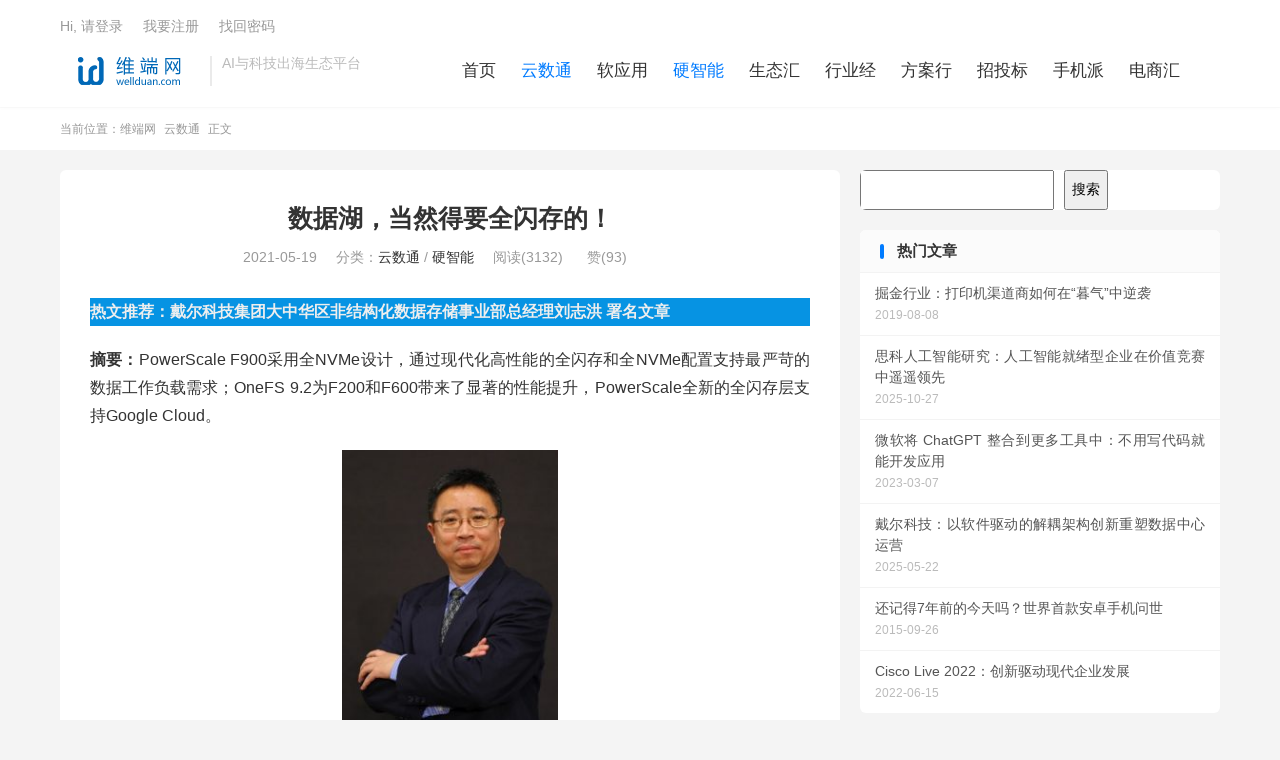

--- FILE ---
content_type: text/html; charset=UTF-8
request_url: https://www.wellduan.com/2021/05/19/dell20210519/
body_size: 19052
content:
<!DOCTYPE HTML>
<html lang="zh-CN" >
<head>
<meta charset="UTF-8">
<meta http-equiv="X-UA-Compatible" content="IE=edge">
<meta name="viewport" content="width=device-width, initial-scale=1.0">
<meta name="apple-mobile-web-app-title" content="维端网">
<meta http-equiv="Cache-Control" content="no-siteapp">
<title>数据湖，当然得要全闪存的！-维端网</title>
<meta name='robots' content='max-image-preview:large' />
<link rel="alternate" title="oEmbed (JSON)" type="application/json+oembed" href="https://www.wellduan.com/wp-json/oembed/1.0/embed?url=https%3A%2F%2Fwww.wellduan.com%2F2021%2F05%2F19%2Fdell20210519%2F" />
<link rel="alternate" title="oEmbed (XML)" type="text/xml+oembed" href="https://www.wellduan.com/wp-json/oembed/1.0/embed?url=https%3A%2F%2Fwww.wellduan.com%2F2021%2F05%2F19%2Fdell20210519%2F&#038;format=xml" />
<style id='wp-img-auto-sizes-contain-inline-css' type='text/css'>
img:is([sizes=auto i],[sizes^="auto," i]){contain-intrinsic-size:3000px 1500px}
/*# sourceURL=wp-img-auto-sizes-contain-inline-css */
</style>
<style id='wp-block-library-inline-css' type='text/css'>
:root{
  --wp-block-synced-color:#7a00df;
  --wp-block-synced-color--rgb:122, 0, 223;
  --wp-bound-block-color:var(--wp-block-synced-color);
  --wp-editor-canvas-background:#ddd;
  --wp-admin-theme-color:#007cba;
  --wp-admin-theme-color--rgb:0, 124, 186;
  --wp-admin-theme-color-darker-10:#006ba1;
  --wp-admin-theme-color-darker-10--rgb:0, 107, 160.5;
  --wp-admin-theme-color-darker-20:#005a87;
  --wp-admin-theme-color-darker-20--rgb:0, 90, 135;
  --wp-admin-border-width-focus:2px;
}
@media (min-resolution:192dpi){
  :root{
    --wp-admin-border-width-focus:1.5px;
  }
}
.wp-element-button{
  cursor:pointer;
}

:root .has-very-light-gray-background-color{
  background-color:#eee;
}
:root .has-very-dark-gray-background-color{
  background-color:#313131;
}
:root .has-very-light-gray-color{
  color:#eee;
}
:root .has-very-dark-gray-color{
  color:#313131;
}
:root .has-vivid-green-cyan-to-vivid-cyan-blue-gradient-background{
  background:linear-gradient(135deg, #00d084, #0693e3);
}
:root .has-purple-crush-gradient-background{
  background:linear-gradient(135deg, #34e2e4, #4721fb 50%, #ab1dfe);
}
:root .has-hazy-dawn-gradient-background{
  background:linear-gradient(135deg, #faaca8, #dad0ec);
}
:root .has-subdued-olive-gradient-background{
  background:linear-gradient(135deg, #fafae1, #67a671);
}
:root .has-atomic-cream-gradient-background{
  background:linear-gradient(135deg, #fdd79a, #004a59);
}
:root .has-nightshade-gradient-background{
  background:linear-gradient(135deg, #330968, #31cdcf);
}
:root .has-midnight-gradient-background{
  background:linear-gradient(135deg, #020381, #2874fc);
}
:root{
  --wp--preset--font-size--normal:16px;
  --wp--preset--font-size--huge:42px;
}

.has-regular-font-size{
  font-size:1em;
}

.has-larger-font-size{
  font-size:2.625em;
}

.has-normal-font-size{
  font-size:var(--wp--preset--font-size--normal);
}

.has-huge-font-size{
  font-size:var(--wp--preset--font-size--huge);
}

.has-text-align-center{
  text-align:center;
}

.has-text-align-left{
  text-align:left;
}

.has-text-align-right{
  text-align:right;
}

.has-fit-text{
  white-space:nowrap !important;
}

#end-resizable-editor-section{
  display:none;
}

.aligncenter{
  clear:both;
}

.items-justified-left{
  justify-content:flex-start;
}

.items-justified-center{
  justify-content:center;
}

.items-justified-right{
  justify-content:flex-end;
}

.items-justified-space-between{
  justify-content:space-between;
}

.screen-reader-text{
  border:0;
  clip-path:inset(50%);
  height:1px;
  margin:-1px;
  overflow:hidden;
  padding:0;
  position:absolute;
  width:1px;
  word-wrap:normal !important;
}

.screen-reader-text:focus{
  background-color:#ddd;
  clip-path:none;
  color:#444;
  display:block;
  font-size:1em;
  height:auto;
  left:5px;
  line-height:normal;
  padding:15px 23px 14px;
  text-decoration:none;
  top:5px;
  width:auto;
  z-index:100000;
}
html :where(.has-border-color){
  border-style:solid;
}

html :where([style*=border-top-color]){
  border-top-style:solid;
}

html :where([style*=border-right-color]){
  border-right-style:solid;
}

html :where([style*=border-bottom-color]){
  border-bottom-style:solid;
}

html :where([style*=border-left-color]){
  border-left-style:solid;
}

html :where([style*=border-width]){
  border-style:solid;
}

html :where([style*=border-top-width]){
  border-top-style:solid;
}

html :where([style*=border-right-width]){
  border-right-style:solid;
}

html :where([style*=border-bottom-width]){
  border-bottom-style:solid;
}

html :where([style*=border-left-width]){
  border-left-style:solid;
}
html :where(img[class*=wp-image-]){
  height:auto;
  max-width:100%;
}
:where(figure){
  margin:0 0 1em;
}

html :where(.is-position-sticky){
  --wp-admin--admin-bar--position-offset:var(--wp-admin--admin-bar--height, 0px);
}

@media screen and (max-width:600px){
  html :where(.is-position-sticky){
    --wp-admin--admin-bar--position-offset:0px;
  }
}

/*# sourceURL=wp-block-library-inline-css */
</style><style id='wp-block-image-inline-css' type='text/css'>
.wp-block-image>a,.wp-block-image>figure>a{
  display:inline-block;
}
.wp-block-image img{
  box-sizing:border-box;
  height:auto;
  max-width:100%;
  vertical-align:bottom;
}
@media not (prefers-reduced-motion){
  .wp-block-image img.hide{
    visibility:hidden;
  }
  .wp-block-image img.show{
    animation:show-content-image .4s;
  }
}
.wp-block-image[style*=border-radius] img,.wp-block-image[style*=border-radius]>a{
  border-radius:inherit;
}
.wp-block-image.has-custom-border img{
  box-sizing:border-box;
}
.wp-block-image.aligncenter{
  text-align:center;
}
.wp-block-image.alignfull>a,.wp-block-image.alignwide>a{
  width:100%;
}
.wp-block-image.alignfull img,.wp-block-image.alignwide img{
  height:auto;
  width:100%;
}
.wp-block-image .aligncenter,.wp-block-image .alignleft,.wp-block-image .alignright,.wp-block-image.aligncenter,.wp-block-image.alignleft,.wp-block-image.alignright{
  display:table;
}
.wp-block-image .aligncenter>figcaption,.wp-block-image .alignleft>figcaption,.wp-block-image .alignright>figcaption,.wp-block-image.aligncenter>figcaption,.wp-block-image.alignleft>figcaption,.wp-block-image.alignright>figcaption{
  caption-side:bottom;
  display:table-caption;
}
.wp-block-image .alignleft{
  float:left;
  margin:.5em 1em .5em 0;
}
.wp-block-image .alignright{
  float:right;
  margin:.5em 0 .5em 1em;
}
.wp-block-image .aligncenter{
  margin-left:auto;
  margin-right:auto;
}
.wp-block-image :where(figcaption){
  margin-bottom:1em;
  margin-top:.5em;
}
.wp-block-image.is-style-circle-mask img{
  border-radius:9999px;
}
@supports ((-webkit-mask-image:none) or (mask-image:none)) or (-webkit-mask-image:none){
  .wp-block-image.is-style-circle-mask img{
    border-radius:0;
    -webkit-mask-image:url('data:image/svg+xml;utf8,<svg viewBox="0 0 100 100" xmlns="http://www.w3.org/2000/svg"><circle cx="50" cy="50" r="50"/></svg>');
            mask-image:url('data:image/svg+xml;utf8,<svg viewBox="0 0 100 100" xmlns="http://www.w3.org/2000/svg"><circle cx="50" cy="50" r="50"/></svg>');
    mask-mode:alpha;
    -webkit-mask-position:center;
            mask-position:center;
    -webkit-mask-repeat:no-repeat;
            mask-repeat:no-repeat;
    -webkit-mask-size:contain;
            mask-size:contain;
  }
}

:root :where(.wp-block-image.is-style-rounded img,.wp-block-image .is-style-rounded img){
  border-radius:9999px;
}

.wp-block-image figure{
  margin:0;
}

.wp-lightbox-container{
  display:flex;
  flex-direction:column;
  position:relative;
}
.wp-lightbox-container img{
  cursor:zoom-in;
}
.wp-lightbox-container img:hover+button{
  opacity:1;
}
.wp-lightbox-container button{
  align-items:center;
  backdrop-filter:blur(16px) saturate(180%);
  background-color:#5a5a5a40;
  border:none;
  border-radius:4px;
  cursor:zoom-in;
  display:flex;
  height:20px;
  justify-content:center;
  opacity:0;
  padding:0;
  position:absolute;
  right:16px;
  text-align:center;
  top:16px;
  width:20px;
  z-index:100;
}
@media not (prefers-reduced-motion){
  .wp-lightbox-container button{
    transition:opacity .2s ease;
  }
}
.wp-lightbox-container button:focus-visible{
  outline:3px auto #5a5a5a40;
  outline:3px auto -webkit-focus-ring-color;
  outline-offset:3px;
}
.wp-lightbox-container button:hover{
  cursor:pointer;
  opacity:1;
}
.wp-lightbox-container button:focus{
  opacity:1;
}
.wp-lightbox-container button:focus,.wp-lightbox-container button:hover,.wp-lightbox-container button:not(:hover):not(:active):not(.has-background){
  background-color:#5a5a5a40;
  border:none;
}

.wp-lightbox-overlay{
  box-sizing:border-box;
  cursor:zoom-out;
  height:100vh;
  left:0;
  overflow:hidden;
  position:fixed;
  top:0;
  visibility:hidden;
  width:100%;
  z-index:100000;
}
.wp-lightbox-overlay .close-button{
  align-items:center;
  cursor:pointer;
  display:flex;
  justify-content:center;
  min-height:40px;
  min-width:40px;
  padding:0;
  position:absolute;
  right:calc(env(safe-area-inset-right) + 16px);
  top:calc(env(safe-area-inset-top) + 16px);
  z-index:5000000;
}
.wp-lightbox-overlay .close-button:focus,.wp-lightbox-overlay .close-button:hover,.wp-lightbox-overlay .close-button:not(:hover):not(:active):not(.has-background){
  background:none;
  border:none;
}
.wp-lightbox-overlay .lightbox-image-container{
  height:var(--wp--lightbox-container-height);
  left:50%;
  overflow:hidden;
  position:absolute;
  top:50%;
  transform:translate(-50%, -50%);
  transform-origin:top left;
  width:var(--wp--lightbox-container-width);
  z-index:9999999999;
}
.wp-lightbox-overlay .wp-block-image{
  align-items:center;
  box-sizing:border-box;
  display:flex;
  height:100%;
  justify-content:center;
  margin:0;
  position:relative;
  transform-origin:0 0;
  width:100%;
  z-index:3000000;
}
.wp-lightbox-overlay .wp-block-image img{
  height:var(--wp--lightbox-image-height);
  min-height:var(--wp--lightbox-image-height);
  min-width:var(--wp--lightbox-image-width);
  width:var(--wp--lightbox-image-width);
}
.wp-lightbox-overlay .wp-block-image figcaption{
  display:none;
}
.wp-lightbox-overlay button{
  background:none;
  border:none;
}
.wp-lightbox-overlay .scrim{
  background-color:#fff;
  height:100%;
  opacity:.9;
  position:absolute;
  width:100%;
  z-index:2000000;
}
.wp-lightbox-overlay.active{
  visibility:visible;
}
@media not (prefers-reduced-motion){
  .wp-lightbox-overlay.active{
    animation:turn-on-visibility .25s both;
  }
  .wp-lightbox-overlay.active img{
    animation:turn-on-visibility .35s both;
  }
  .wp-lightbox-overlay.show-closing-animation:not(.active){
    animation:turn-off-visibility .35s both;
  }
  .wp-lightbox-overlay.show-closing-animation:not(.active) img{
    animation:turn-off-visibility .25s both;
  }
  .wp-lightbox-overlay.zoom.active{
    animation:none;
    opacity:1;
    visibility:visible;
  }
  .wp-lightbox-overlay.zoom.active .lightbox-image-container{
    animation:lightbox-zoom-in .4s;
  }
  .wp-lightbox-overlay.zoom.active .lightbox-image-container img{
    animation:none;
  }
  .wp-lightbox-overlay.zoom.active .scrim{
    animation:turn-on-visibility .4s forwards;
  }
  .wp-lightbox-overlay.zoom.show-closing-animation:not(.active){
    animation:none;
  }
  .wp-lightbox-overlay.zoom.show-closing-animation:not(.active) .lightbox-image-container{
    animation:lightbox-zoom-out .4s;
  }
  .wp-lightbox-overlay.zoom.show-closing-animation:not(.active) .lightbox-image-container img{
    animation:none;
  }
  .wp-lightbox-overlay.zoom.show-closing-animation:not(.active) .scrim{
    animation:turn-off-visibility .4s forwards;
  }
}

@keyframes show-content-image{
  0%{
    visibility:hidden;
  }
  99%{
    visibility:hidden;
  }
  to{
    visibility:visible;
  }
}
@keyframes turn-on-visibility{
  0%{
    opacity:0;
  }
  to{
    opacity:1;
  }
}
@keyframes turn-off-visibility{
  0%{
    opacity:1;
    visibility:visible;
  }
  99%{
    opacity:0;
    visibility:visible;
  }
  to{
    opacity:0;
    visibility:hidden;
  }
}
@keyframes lightbox-zoom-in{
  0%{
    transform:translate(calc((-100vw + var(--wp--lightbox-scrollbar-width))/2 + var(--wp--lightbox-initial-left-position)), calc(-50vh + var(--wp--lightbox-initial-top-position))) scale(var(--wp--lightbox-scale));
  }
  to{
    transform:translate(-50%, -50%) scale(1);
  }
}
@keyframes lightbox-zoom-out{
  0%{
    transform:translate(-50%, -50%) scale(1);
    visibility:visible;
  }
  99%{
    visibility:visible;
  }
  to{
    transform:translate(calc((-100vw + var(--wp--lightbox-scrollbar-width))/2 + var(--wp--lightbox-initial-left-position)), calc(-50vh + var(--wp--lightbox-initial-top-position))) scale(var(--wp--lightbox-scale));
    visibility:hidden;
  }
}
/*# sourceURL=https://www.wellduan.com/wp-includes/blocks/image/style.css */
</style>
<style id='wp-block-search-inline-css' type='text/css'>
.wp-block-search__button{
  margin-left:10px;
  word-break:normal;
}
.wp-block-search__button.has-icon{
  line-height:0;
}
.wp-block-search__button svg{
  height:1.25em;
  min-height:24px;
  min-width:24px;
  width:1.25em;
  fill:currentColor;
  vertical-align:text-bottom;
}

:where(.wp-block-search__button){
  border:1px solid #ccc;
  padding:6px 10px;
}

.wp-block-search__inside-wrapper{
  display:flex;
  flex:auto;
  flex-wrap:nowrap;
  max-width:100%;
}

.wp-block-search__label{
  width:100%;
}

.wp-block-search.wp-block-search__button-only .wp-block-search__button{
  box-sizing:border-box;
  display:flex;
  flex-shrink:0;
  justify-content:center;
  margin-left:0;
  max-width:100%;
}
.wp-block-search.wp-block-search__button-only .wp-block-search__inside-wrapper{
  min-width:0 !important;
  transition-property:width;
}
.wp-block-search.wp-block-search__button-only .wp-block-search__input{
  flex-basis:100%;
  transition-duration:.3s;
}
.wp-block-search.wp-block-search__button-only.wp-block-search__searchfield-hidden,.wp-block-search.wp-block-search__button-only.wp-block-search__searchfield-hidden .wp-block-search__inside-wrapper{
  overflow:hidden;
}
.wp-block-search.wp-block-search__button-only.wp-block-search__searchfield-hidden .wp-block-search__input{
  border-left-width:0 !important;
  border-right-width:0 !important;
  flex-basis:0;
  flex-grow:0;
  margin:0;
  min-width:0 !important;
  padding-left:0 !important;
  padding-right:0 !important;
  width:0 !important;
}

:where(.wp-block-search__input){
  appearance:none;
  border:1px solid #949494;
  flex-grow:1;
  font-family:inherit;
  font-size:inherit;
  font-style:inherit;
  font-weight:inherit;
  letter-spacing:inherit;
  line-height:inherit;
  margin-left:0;
  margin-right:0;
  min-width:3rem;
  padding:8px;
  text-decoration:unset !important;
  text-transform:inherit;
}

:where(.wp-block-search__button-inside .wp-block-search__inside-wrapper){
  background-color:#fff;
  border:1px solid #949494;
  box-sizing:border-box;
  padding:4px;
}
:where(.wp-block-search__button-inside .wp-block-search__inside-wrapper) .wp-block-search__input{
  border:none;
  border-radius:0;
  padding:0 4px;
}
:where(.wp-block-search__button-inside .wp-block-search__inside-wrapper) .wp-block-search__input:focus{
  outline:none;
}
:where(.wp-block-search__button-inside .wp-block-search__inside-wrapper) :where(.wp-block-search__button){
  padding:4px 8px;
}

.wp-block-search.aligncenter .wp-block-search__inside-wrapper{
  margin:auto;
}

.wp-block[data-align=right] .wp-block-search.wp-block-search__button-only .wp-block-search__inside-wrapper{
  float:right;
}
/*# sourceURL=https://www.wellduan.com/wp-includes/blocks/search/style.css */
</style>
<style id='wp-block-paragraph-inline-css' type='text/css'>
.is-small-text{
  font-size:.875em;
}

.is-regular-text{
  font-size:1em;
}

.is-large-text{
  font-size:2.25em;
}

.is-larger-text{
  font-size:3em;
}

.has-drop-cap:not(:focus):first-letter{
  float:left;
  font-size:8.4em;
  font-style:normal;
  font-weight:100;
  line-height:.68;
  margin:.05em .1em 0 0;
  text-transform:uppercase;
}

body.rtl .has-drop-cap:not(:focus):first-letter{
  float:none;
  margin-left:.1em;
}

p.has-drop-cap.has-background{
  overflow:hidden;
}

:root :where(p.has-background){
  padding:1.25em 2.375em;
}

:where(p.has-text-color:not(.has-link-color)) a{
  color:inherit;
}

p.has-text-align-left[style*="writing-mode:vertical-lr"],p.has-text-align-right[style*="writing-mode:vertical-rl"]{
  rotate:180deg;
}
/*# sourceURL=https://www.wellduan.com/wp-includes/blocks/paragraph/style.css */
</style>
<style id='global-styles-inline-css' type='text/css'>
:root{--wp--preset--aspect-ratio--square: 1;--wp--preset--aspect-ratio--4-3: 4/3;--wp--preset--aspect-ratio--3-4: 3/4;--wp--preset--aspect-ratio--3-2: 3/2;--wp--preset--aspect-ratio--2-3: 2/3;--wp--preset--aspect-ratio--16-9: 16/9;--wp--preset--aspect-ratio--9-16: 9/16;--wp--preset--color--black: #000000;--wp--preset--color--cyan-bluish-gray: #abb8c3;--wp--preset--color--white: #ffffff;--wp--preset--color--pale-pink: #f78da7;--wp--preset--color--vivid-red: #cf2e2e;--wp--preset--color--luminous-vivid-orange: #ff6900;--wp--preset--color--luminous-vivid-amber: #fcb900;--wp--preset--color--light-green-cyan: #7bdcb5;--wp--preset--color--vivid-green-cyan: #00d084;--wp--preset--color--pale-cyan-blue: #8ed1fc;--wp--preset--color--vivid-cyan-blue: #0693e3;--wp--preset--color--vivid-purple: #9b51e0;--wp--preset--gradient--vivid-cyan-blue-to-vivid-purple: linear-gradient(135deg,rgb(6,147,227) 0%,rgb(155,81,224) 100%);--wp--preset--gradient--light-green-cyan-to-vivid-green-cyan: linear-gradient(135deg,rgb(122,220,180) 0%,rgb(0,208,130) 100%);--wp--preset--gradient--luminous-vivid-amber-to-luminous-vivid-orange: linear-gradient(135deg,rgb(252,185,0) 0%,rgb(255,105,0) 100%);--wp--preset--gradient--luminous-vivid-orange-to-vivid-red: linear-gradient(135deg,rgb(255,105,0) 0%,rgb(207,46,46) 100%);--wp--preset--gradient--very-light-gray-to-cyan-bluish-gray: linear-gradient(135deg,rgb(238,238,238) 0%,rgb(169,184,195) 100%);--wp--preset--gradient--cool-to-warm-spectrum: linear-gradient(135deg,rgb(74,234,220) 0%,rgb(151,120,209) 20%,rgb(207,42,186) 40%,rgb(238,44,130) 60%,rgb(251,105,98) 80%,rgb(254,248,76) 100%);--wp--preset--gradient--blush-light-purple: linear-gradient(135deg,rgb(255,206,236) 0%,rgb(152,150,240) 100%);--wp--preset--gradient--blush-bordeaux: linear-gradient(135deg,rgb(254,205,165) 0%,rgb(254,45,45) 50%,rgb(107,0,62) 100%);--wp--preset--gradient--luminous-dusk: linear-gradient(135deg,rgb(255,203,112) 0%,rgb(199,81,192) 50%,rgb(65,88,208) 100%);--wp--preset--gradient--pale-ocean: linear-gradient(135deg,rgb(255,245,203) 0%,rgb(182,227,212) 50%,rgb(51,167,181) 100%);--wp--preset--gradient--electric-grass: linear-gradient(135deg,rgb(202,248,128) 0%,rgb(113,206,126) 100%);--wp--preset--gradient--midnight: linear-gradient(135deg,rgb(2,3,129) 0%,rgb(40,116,252) 100%);--wp--preset--font-size--small: 13px;--wp--preset--font-size--medium: 20px;--wp--preset--font-size--large: 36px;--wp--preset--font-size--x-large: 42px;--wp--preset--spacing--20: 0.44rem;--wp--preset--spacing--30: 0.67rem;--wp--preset--spacing--40: 1rem;--wp--preset--spacing--50: 1.5rem;--wp--preset--spacing--60: 2.25rem;--wp--preset--spacing--70: 3.38rem;--wp--preset--spacing--80: 5.06rem;--wp--preset--shadow--natural: 6px 6px 9px rgba(0, 0, 0, 0.2);--wp--preset--shadow--deep: 12px 12px 50px rgba(0, 0, 0, 0.4);--wp--preset--shadow--sharp: 6px 6px 0px rgba(0, 0, 0, 0.2);--wp--preset--shadow--outlined: 6px 6px 0px -3px rgb(255, 255, 255), 6px 6px rgb(0, 0, 0);--wp--preset--shadow--crisp: 6px 6px 0px rgb(0, 0, 0);}:where(.is-layout-flex){gap: 0.5em;}:where(.is-layout-grid){gap: 0.5em;}body .is-layout-flex{display: flex;}.is-layout-flex{flex-wrap: wrap;align-items: center;}.is-layout-flex > :is(*, div){margin: 0;}body .is-layout-grid{display: grid;}.is-layout-grid > :is(*, div){margin: 0;}:where(.wp-block-columns.is-layout-flex){gap: 2em;}:where(.wp-block-columns.is-layout-grid){gap: 2em;}:where(.wp-block-post-template.is-layout-flex){gap: 1.25em;}:where(.wp-block-post-template.is-layout-grid){gap: 1.25em;}.has-black-color{color: var(--wp--preset--color--black) !important;}.has-cyan-bluish-gray-color{color: var(--wp--preset--color--cyan-bluish-gray) !important;}.has-white-color{color: var(--wp--preset--color--white) !important;}.has-pale-pink-color{color: var(--wp--preset--color--pale-pink) !important;}.has-vivid-red-color{color: var(--wp--preset--color--vivid-red) !important;}.has-luminous-vivid-orange-color{color: var(--wp--preset--color--luminous-vivid-orange) !important;}.has-luminous-vivid-amber-color{color: var(--wp--preset--color--luminous-vivid-amber) !important;}.has-light-green-cyan-color{color: var(--wp--preset--color--light-green-cyan) !important;}.has-vivid-green-cyan-color{color: var(--wp--preset--color--vivid-green-cyan) !important;}.has-pale-cyan-blue-color{color: var(--wp--preset--color--pale-cyan-blue) !important;}.has-vivid-cyan-blue-color{color: var(--wp--preset--color--vivid-cyan-blue) !important;}.has-vivid-purple-color{color: var(--wp--preset--color--vivid-purple) !important;}.has-black-background-color{background-color: var(--wp--preset--color--black) !important;}.has-cyan-bluish-gray-background-color{background-color: var(--wp--preset--color--cyan-bluish-gray) !important;}.has-white-background-color{background-color: var(--wp--preset--color--white) !important;}.has-pale-pink-background-color{background-color: var(--wp--preset--color--pale-pink) !important;}.has-vivid-red-background-color{background-color: var(--wp--preset--color--vivid-red) !important;}.has-luminous-vivid-orange-background-color{background-color: var(--wp--preset--color--luminous-vivid-orange) !important;}.has-luminous-vivid-amber-background-color{background-color: var(--wp--preset--color--luminous-vivid-amber) !important;}.has-light-green-cyan-background-color{background-color: var(--wp--preset--color--light-green-cyan) !important;}.has-vivid-green-cyan-background-color{background-color: var(--wp--preset--color--vivid-green-cyan) !important;}.has-pale-cyan-blue-background-color{background-color: var(--wp--preset--color--pale-cyan-blue) !important;}.has-vivid-cyan-blue-background-color{background-color: var(--wp--preset--color--vivid-cyan-blue) !important;}.has-vivid-purple-background-color{background-color: var(--wp--preset--color--vivid-purple) !important;}.has-black-border-color{border-color: var(--wp--preset--color--black) !important;}.has-cyan-bluish-gray-border-color{border-color: var(--wp--preset--color--cyan-bluish-gray) !important;}.has-white-border-color{border-color: var(--wp--preset--color--white) !important;}.has-pale-pink-border-color{border-color: var(--wp--preset--color--pale-pink) !important;}.has-vivid-red-border-color{border-color: var(--wp--preset--color--vivid-red) !important;}.has-luminous-vivid-orange-border-color{border-color: var(--wp--preset--color--luminous-vivid-orange) !important;}.has-luminous-vivid-amber-border-color{border-color: var(--wp--preset--color--luminous-vivid-amber) !important;}.has-light-green-cyan-border-color{border-color: var(--wp--preset--color--light-green-cyan) !important;}.has-vivid-green-cyan-border-color{border-color: var(--wp--preset--color--vivid-green-cyan) !important;}.has-pale-cyan-blue-border-color{border-color: var(--wp--preset--color--pale-cyan-blue) !important;}.has-vivid-cyan-blue-border-color{border-color: var(--wp--preset--color--vivid-cyan-blue) !important;}.has-vivid-purple-border-color{border-color: var(--wp--preset--color--vivid-purple) !important;}.has-vivid-cyan-blue-to-vivid-purple-gradient-background{background: var(--wp--preset--gradient--vivid-cyan-blue-to-vivid-purple) !important;}.has-light-green-cyan-to-vivid-green-cyan-gradient-background{background: var(--wp--preset--gradient--light-green-cyan-to-vivid-green-cyan) !important;}.has-luminous-vivid-amber-to-luminous-vivid-orange-gradient-background{background: var(--wp--preset--gradient--luminous-vivid-amber-to-luminous-vivid-orange) !important;}.has-luminous-vivid-orange-to-vivid-red-gradient-background{background: var(--wp--preset--gradient--luminous-vivid-orange-to-vivid-red) !important;}.has-very-light-gray-to-cyan-bluish-gray-gradient-background{background: var(--wp--preset--gradient--very-light-gray-to-cyan-bluish-gray) !important;}.has-cool-to-warm-spectrum-gradient-background{background: var(--wp--preset--gradient--cool-to-warm-spectrum) !important;}.has-blush-light-purple-gradient-background{background: var(--wp--preset--gradient--blush-light-purple) !important;}.has-blush-bordeaux-gradient-background{background: var(--wp--preset--gradient--blush-bordeaux) !important;}.has-luminous-dusk-gradient-background{background: var(--wp--preset--gradient--luminous-dusk) !important;}.has-pale-ocean-gradient-background{background: var(--wp--preset--gradient--pale-ocean) !important;}.has-electric-grass-gradient-background{background: var(--wp--preset--gradient--electric-grass) !important;}.has-midnight-gradient-background{background: var(--wp--preset--gradient--midnight) !important;}.has-small-font-size{font-size: var(--wp--preset--font-size--small) !important;}.has-medium-font-size{font-size: var(--wp--preset--font-size--medium) !important;}.has-large-font-size{font-size: var(--wp--preset--font-size--large) !important;}.has-x-large-font-size{font-size: var(--wp--preset--font-size--x-large) !important;}
/*# sourceURL=global-styles-inline-css */
</style>
<style id='core-block-supports-inline-css' type='text/css'>
/**
 * Core styles: block-supports
 */

/*# sourceURL=core-block-supports-inline-css */
</style>

<style id='classic-theme-styles-inline-css' type='text/css'>
/**
 * These rules are needed for backwards compatibility.
 * They should match the button element rules in the base theme.json file.
 */
.wp-block-button__link {
	color: #ffffff;
	background-color: #32373c;
	border-radius: 9999px; /* 100% causes an oval, but any explicit but really high value retains the pill shape. */

	/* This needs a low specificity so it won't override the rules from the button element if defined in theme.json. */
	box-shadow: none;
	text-decoration: none;

	/* The extra 2px are added to size solids the same as the outline versions.*/
	padding: calc(0.667em + 2px) calc(1.333em + 2px);

	font-size: 1.125em;
}

.wp-block-file__button {
	background: #32373c;
	color: #ffffff;
	text-decoration: none;
}

/*# sourceURL=/wp-includes/css/classic-themes.css */
</style>
<link rel='stylesheet' id='style-css' href='https://www.wellduan.com/wp-content/themes/dux/style.css?ver=9.4' type='text/css' media='all' />
<link rel="https://api.w.org/" href="https://www.wellduan.com/wp-json/" /><link rel="alternate" title="JSON" type="application/json" href="https://www.wellduan.com/wp-json/wp/v2/posts/10397" /><link rel="canonical" href="https://www.wellduan.com/2021/05/19/dell20210519/" />
<meta name="keywords" content="合作伙伴,戴尔,云数通,硬智能">
<meta name="description" content="热文推荐：戴尔科技集团大中华区非结构化数据存储事业部总经理刘志洪 署名文章    摘要：PowerScale F900采用全NVMe设计，通过现代化高性能的全闪存和全NVMe配置支持最严苛的数据工作负载需求；OneFS 9.2为F200和F600带来了显著的性能提升，PowerScale全新的全闪存层支持Google ">
<meta property="og:type" content="acticle">
<meta property="og:site_name" content="维端网">
<meta property="og:title" content="数据湖，当然得要全闪存的！">
<meta property="og:description" content="热文推荐：戴尔科技集团大中华区非结构化数据存储事业部总经理刘志洪 署名文章 摘要：PowerScale F900采用全NVMe设计，通过现代化高性能的全闪存和全NVMe配置支持最严苛的数据工作负载需求；OneFS 9.2为F200和F600...">
<meta property="og:url" content="https://www.wellduan.com/2021/05/19/dell20210519/">
<meta property="og:image" content="https://www.wellduan.com/wp-content/uploads/2021/05/图片3-2.jpg">
<meta property="twitter:card" content="summary_large_image">
<meta property="twitter:title" content="数据湖，当然得要全闪存的！">
<meta property="twitter:description" content="热文推荐：戴尔科技集团大中华区非结构化数据存储事业部总经理刘志洪 署名文章 摘要：PowerScale F900采用全NVMe设计，通过现代化高性能的全闪存和全NVMe配置支持最严苛的数据工作负载需求；OneFS 9.2为F200和F600...">
<meta property="twitter:url" content="https://www.wellduan.com/2021/05/19/dell20210519/">
<meta property="twitter:image" content="https://www.wellduan.com/wp-content/uploads/2021/05/图片3-2.jpg">
<style>.container{max-width:1200px}#focusslide{height:220px}@media (max-width: 600px) {#focusslide{height:150px}}</style><link rel="icon" href="https://www.wellduan.com/wp-content/uploads/2015/06/cropped-weblogo-32x32.png" sizes="32x32" />
<link rel="icon" href="https://www.wellduan.com/wp-content/uploads/2015/06/cropped-weblogo-192x192.png" sizes="192x192" />
<link rel="apple-touch-icon" href="https://www.wellduan.com/wp-content/uploads/2015/06/cropped-weblogo-180x180.png" />
<meta name="msapplication-TileImage" content="https://www.wellduan.com/wp-content/uploads/2015/06/cropped-weblogo-270x270.png" />
<link rel="shortcut icon" href="https://www.wellduan.com/favicon.ico">
</head>
<body class="wp-singular post-template-default single single-post postid-10397 single-format-standard wp-theme-dux home nav_fixed m-excerpt-cat m-excerpt-time m-excerpt-desc comment-open site-layout-2 text-justify-on m-sidebar m-list-thumb-left m-catplist-on m-user-on dark-on">
<header class="header">
	<div class="container">
		<div class="logo"><a href="https://www.wellduan.com" title="维端网-IT生态圈资讯第一门户"><img src="http://www.wellduan.com/wp-content/uploads/2015/09/weblogov022.png" alt="维端网-IT生态圈资讯第一门户"><img class="-dark" src="https://www.wellduan.com/wp-content/uploads/2015/09/weblogov022.png" alt="维端网-IT生态圈资讯第一门户">维端网</a></div>		<div class="brand">AI与科技出海生态平台<br></div>					<div class="sitedark" etap="darking"><i class="tbfa"></i><i class="tbfa"></i></div>
											<div class="navto-search search-show"><i class="tbfa"></i></div>
							<ul class="site-nav site-navbar">
			<li><a href="http://www.wellduan.com">首页</a></li>
<li class="current-post-ancestor current-menu-parent"><a href="https://www.wellduan.com/category/yst/">云数通</a></li>
<li><a href="https://www.wellduan.com/category/software/">软应用</a></li>
<li class="current-post-ancestor current-menu-parent"><a href="https://www.wellduan.com/category/hardintellect/">硬智能</a></li>
<li><a href="https://www.wellduan.com/category/sth/">生态汇</a></li>
<li><a href="https://www.wellduan.com/category/hyj/">行业经</a></li>
<li><a href="https://www.wellduan.com/category/coe/">方案行</a></li>
<li><a href="https://www.wellduan.com/category/bid/">招投标</a></li>
<li><a href="https://www.wellduan.com/category/phoneclub/">手机派</a></li>
<li><a href="https://www.wellduan.com/category/o2o/">电商汇</a></li>
		</ul>
					<div class="topbar">
				<ul class="site-nav topmenu">
														</ul>
															<a rel="nofollow" href="javascript:;" class="signin-loader">Hi, 请登录</a>
						&nbsp; &nbsp; <a rel="nofollow" href="javascript:;" class="signup-loader">我要注册</a>
						&nbsp; &nbsp; <a rel="nofollow" href="https://www.wellduan.com/member/">找回密码</a>
												</div>
																<a rel="nofollow" href="javascript:;" class="signin-loader m-icon-user"><i class="tbfa"></i></a>
										</div>
</header>
	<div class="m-icon-nav">
		<i class="tbfa"></i>
		<i class="tbfa"></i>
	</div>
<div class="site-search">
	<div class="container">
		<form method="get" class="site-search-form" action="https://www.wellduan.com/">
    <input class="search-input" name="s" type="text" placeholder="输入关键字" value="" required="required">
    <button class="search-btn" type="submit"><i class="tbfa"></i></button>
</form>	</div>
</div>
	<div class="breadcrumbs">
		<div class="container">当前位置：<a href="https://www.wellduan.com">维端网</a> <small><i class="tbfa"></i></small> <a href="https://www.wellduan.com/category/yst/">云数通</a> <small><i class="tbfa"></i></small> 正文</div>
	</div>
<section class="container">
	<div class="content-wrap">
	<div class="content">
						<header class="article-header">
			<h1 class="article-title"><a href="https://www.wellduan.com/2021/05/19/dell20210519/">数据湖，当然得要全闪存的！</a></h1>
			<div class="article-meta">
				<span class="item">2021-05-19</span>												<span class="item">分类：<a href="https://www.wellduan.com/category/yst/" rel="category tag">云数通</a> / <a href="https://www.wellduan.com/category/hardintellect/" rel="category tag">硬智能</a></span>
				<span class="item post-views">阅读(3132)</span>																			<a href="javascript:;" etap="like" class="item item-like" data-pid="10397"><i class="tbfa"></i>赞(<span>93</span>)</a>																	<span class="item"></span>
			</div>
		</header>
				<article class="article-content">
									
<p class="has-text-color has-background has-very-light-gray-color has-vivid-cyan-blue-background-color"><strong>热文推荐：戴尔科技集团大中华区非结构化数据存储事业部总经理刘志洪 署名文章</strong></p>



<p><strong>摘要：</strong>PowerScale F900采用全NVMe设计，通过现代化高性能的全闪存和全NVMe配置支持最严苛的数据工作负载需求；OneFS 9.2为F200和F600带来了显著的性能提升，PowerScale全新的全闪存层支持Google Cloud。</p>



<div class="wp-block-image"><figure class="aligncenter is-resized"><img fetchpriority="high" decoding="async" src="https://www.wellduan.com/wp-content/uploads/2021/05/图片1-5.jpg" alt="" class="wp-image-10398" width="216" height="285" srcset="https://www.wellduan.com/wp-content/uploads/2021/05/图片1-5.jpg 432w, https://www.wellduan.com/wp-content/uploads/2021/05/图片1-5-227x300.jpg 227w" sizes="(max-width: 216px) 100vw, 216px" /><figcaption> <strong>戴尔科技集团大中华区非结构化数据存储事业部总经理刘志洪 </strong></figcaption></figure></div>



<p><strong>为什么是全闪存数据湖，为什么是现在？</strong></p>



<p>当今，需求最严苛的非结构化数据工作负载让许多存储系统“疲于奔命”，难以处理。如大量的图形和视频文件，分析、研究、基因组学和人工智能数据的大型存储库，半导体电子设计自动化，高性能计算(HPC)和许多其他计算场景等。为什么？因为这些工作负载需要大量的CPU和GPU处理能力，并且需要系统具备无缝扩展容量和性能的能力。</p>



<p>数据本地化、性能和经验证的技术是面向AI场景对基础设施的前三大考量因素。公司希望其文件存储系统能够跟得上数字业务不可预测的需求。事实上，来自企业战略集团(Enterprise Strategy Group)最近的<a rel="nofollow" href="https://www.delltechnologies.com/resources/en-us/asset/analyst-reports/products/storage/h18773-ac-esg-showcase-dell-emc-powerscale-f900.pdf">一项研究</a>发现，为了跟上数字业务的需求，用于非结构化数据的大数据/数据湖存储库是受访者投资最多的三个工作负载场景之一。要想充分释放数据的商业潜力，文件存储不仅要足够大，还必须速度快，易管理。</p>



<p>另一项来自ESG的研究表明，这些需求正带来全闪存数据湖的增长。</p>



<figure class="wp-block-image"><img decoding="async" width="618" height="349" src="https://www.wellduan.com/wp-content/uploads/2021/05/图片2.png" alt="" class="wp-image-10399" srcset="https://www.wellduan.com/wp-content/uploads/2021/05/图片2.png 618w, https://www.wellduan.com/wp-content/uploads/2021/05/图片2-300x169.png 300w" sizes="(max-width: 618px) 100vw, 618px" /></figure>



<p>这就是为什么现在戴尔科技集团将推出迄今为止最强大的节点<a href="https://www.delltechnologies.com/en-us/storage/powerscale.htm">Dell
EMC PowerScale F900</a>，进一步巩固在非结构化数据存储领域数十年的领导地位。</p>



<p><strong>PowerScale F900</strong><strong>：全闪存阵线再添“王牌”</strong></p>



<p>F900是戴尔科技集团屡获嘉奖的PowerScale全闪存阵容新成员，配有dual-socket的cascade lake处理器，全NVMe闪存，并兼容NVIDIA GPUDirect，以帮助用户处理最数据密集型的工作负载。通过F900的发布，用户可以通过快速的全NVMe，以及对GPU加速应用程序的支持获得更强大的功能和扩展能力。简言之，F900就是为了现代化高性能数据湖而生。</p>



<div class="wp-block-image"><figure class="aligncenter"><img decoding="async" width="552" height="129" src="https://www.wellduan.com/wp-content/uploads/2021/05/图片3-2.jpg" alt="" class="wp-image-10400" srcset="https://www.wellduan.com/wp-content/uploads/2021/05/图片3-2.jpg 552w, https://www.wellduan.com/wp-content/uploads/2021/05/图片3-2-300x70.jpg 300w" sizes="(max-width: 552px) 100vw, 552px" /><figcaption> <em>Dell EMC PowerScale F900</em> </figcaption></figure></div>



<p>为满足用户在边缘、核心和公有云中的各类非结构化数据存储需求，新的发布还给用户提供了更大的灵活性和更多的可选择配置。基于强大的PowerScale OneFS操作系统，用户可以轻松地添加新的F900节点或用新的PowerScale节点替换旧节点，同时与现有的Isilon集群无缝兼容。</p>



<p>“我们为最新的PowerScale全闪存平台和OneFS升级提供的额外功能和灵活性感到兴奋。尤其是了解到可以在集群在线的情况下简单地更换最新一代的产品，这让我们完全不必担心。”Nature Fresh Farms 信息技术总监Keith Bradley 表示，“通过PowerScale全闪存，我们可以支持我们满足最严苛的数据工作负载——从新的边缘用例到核心数据中心，以及潜在的公有云工作负载。”</p>



<p>此外，PowerScale全闪存产品提供同时支持本地和公有云工作负载的选项，用户可以选择以一体机或即服务的形式享受技术服务。</p>



<p><strong>PowerScale</strong><strong>强大的全闪存层支持Google Cloud</strong></p>



<p><a rel="nofollow" href="https://www.delltechnologies.com/en-us/cloud/cloud-services/storage/powerscale-for-google-cloud.htm">Dell EMC PowerScale for Google Cloud</a>横向扩展文件服务将<a rel="nofollow" href="https://www.delltechnologies.com/resources/en-us/asset/analyst-reports/products/storage/white-paper-esg-technical-review-performance-testing-onefs-google-cloud.pdf">强大的性能引入Google Cloud</a>，现已支持一级敏捷配置。这些新的全闪存部署选项降低了准入门槛，最小容量限制更低，承诺期限更短。如果用户想要试用该服务，可以在线接入，通过简洁方便的方式享受服务。</p>



<p>“我们持续与戴尔科技集团合作，通过Dell EMC PowerScale for Google Cloud为客户交付高价值和更多部署选项。Dell EMC PowerScale for Google Cloud将PowerScale强悍的扩展性和性能与Google Cloud经济、创新的原生服务相结合。”Google Cloud存储总经理Guru Pangal表示，“作为唯一提供与PowerScale集成的云供应商，我们提供了可扩展的、强大的一级配置，满足那些短期使用高性能全闪存的客户需求，以帮助其处理要求最严苛的文件工作负载。我们与戴尔科技集团拥有紧密的合作关系，双方将并肩合作，为共同的客户提供整合的、一流的存储服务和解决方案。”</p>



<p><strong>PowerScale</strong><strong>：简单、灵活、可靠</strong></p>



<p>PowerScale OneFS操作系统是PowerScale节点背后的动力，已经在部署3到252个节点集群的各类客户中一次又一次地得到了验证，这些节点集群共同形成了一个支持混合云的企业数据湖。新发布的PowerScale OneFS 9.2将<a href="https://www.delltechnologies.com/zh-cn/storage/powerscale/powerscale-f200-all-flash.htm">PowerScale
F200</a>(边缘/入门节点)和<a rel="nofollow" href="https://www.delltechnologies.com/zh-cn/storage/powerscale/powerscale-f600-all-flash.htm">F600</a>(全NVMe的紧凑性能节点)系统的顺序读取速度分别提高了25%和70%[1]。此外，通过为具有网络文件系统(NFS)的应用程序和客户端提供远程直接内存访问(RDMA)支持，客户可以从加速的GPU驱动应用程序、显著增强的吞吐量性能和低延迟通信中获益，特别是对于单连接和读取密集型工作负载而言。</p>



<p>“现代人工智能和数据科学应用要求强大的性能和存储能力，从边缘到数据中心再到云，都需要最大的吞吐量、高带宽和低延迟。”NVIDIA企业计算主管Manuvir Das表示，“通过NVIDIA GPUDirect Storage，戴尔PowerScale F900为医疗保健、金融服务、汽车和更多行业的广泛客户提供了强大的存储平台，确保其基础设施针对人工智能应用场景实现了优化。”</p>



<p>通过PowerScale，用户还可从戴尔科技集团领先的生态系统中获益，包括超过250家ISV合作伙伴的集成和认证，涉及AI、高性能计算、分析、备份、数据管理、安全、自动驾驶和基因组学。</p>



<p>“Dell EMC PowerScale是我们最终的文件数据平台。”Pisa大学首席技术官Maurizio Davini表示，“这项技术使我们能够构建数据驱动的产品，并帮助做出良好的决策，为我们的投资带来巨大回报。从PowerScale中获得的价值是无与伦比的。”</p>



<p>注：[1] 基于Dell EMC在Spec &#8216; 14和NFS IOzone基准上为使用OneFS9.2和OneFS9.1的All-flash节点执行的内部性能测试。性能因集群而异，并取决于工作负载。2021年2月。实际结果会有所不同。</p>

        <style>
        /* 方案二：美化版分享卡片（保留原风格） */
        .wechat-share-card {
            background: linear-gradient(135deg, #667eea 0%, #764ba2 100%);
            border-radius: 16px;
            padding: 30px;
            margin: 50px 0;
            color: white;
            text-align: center; /* 修改为居中对齐 */
            box-shadow: 0 12px 40px rgba(0,0,0,0.15);
        }

        .wechat-share-card .share-title {
            font-size: 22px;
            margin-bottom: 25px;
            font-weight: bold;
            display: flex;
            align-items: center;
            gap: 10px;
            justify-content: center; /* 标题内容居中 */
        }

        .wechat-share-card .share-preview {
            background: rgba(255,255,255,0.95);
            color: #333;
            padding: 20px;
            border-radius: 12px;
            margin-bottom: 25px;
            border-left: 8px solid #07c160;
            line-height: 1.8;
            text-align: left; /* 预览内容保持左对齐 */
        }

        .wechat-share-card .share-preview strong {
            color: #07c160;
            font-size: 16px;
        }

        .wechat-share-card .copy-btn-wechat {
            background: #ff6b6b;
            color: white;
            border: none;
            padding: 14px 35px;
            border-radius: 30px;
            cursor: pointer;
            font-size: 18px;
            transition: all 0.35s ease;
            font-weight: bold;
            box-shadow: 0 15px 30px rgba(255,107,107,0.3);
        }

        .wechat-share-card .copy-btn-wechat:hover {
            transform: translateY(-4px);
            box-shadow: 0 20px 40px rgba(255,107,107,0.4);
        }

        .wechat-share-card .success-message {
            opacity: 0;
            margin-top: 25px;
            padding: 18px;
            background: rgba(76,175,80,0.95);
            border-radius: 30px;
            animation: fadeIn 0.5s forwards;
            display: none;
        }

        @keyframes fadeIn {
            from { opacity: 0; transform: translateY(10px); }
            to { opacity: 1; transform: translateY(0); }
        }

        /* 新增：图标栏（与上面背景颜色一致） */
        .share-icons-bar {
            background: linear-gradient(135deg, #667eea 0%, #764ba2 100%);
            padding: 25px;
            margin-top: 30px;
            border-radius: 16px;
            box-shadow: 0 8px 32px rgba(0,0,0,0.05);
            display: flex;
            justify-content: space-around;
            flex-wrap: wrap;
            gap: 20px;
        }

        /* 图标项（上下结构：图标+文字） */
        .share-icon-item {
            display: flex;
            flex-direction: column;
            align-items: center;
            cursor: pointer;
            transition: all 0.35s ease;
            padding: 15px;
            border-radius: 12px;
            flex: 1;
            max-width: 150px;
        }

        .share-icon-item:hover {
            background: rgba(255,255,255,0.2);
            transform: translateY(-3px);
        }

        /* 图标背景（保留方案二的颜色体系） */
        .share-icon-item .icon-bg {
            width: 60px;
            height: 60px;
            border-radius: 50%;
            display: flex;
            align-items: center;
            justify-content: center;
            margin-bottom: 12px;
        }

        /* 微信图标背景（方案二的绿色） */
        .share-icon-item.wechat .icon-bg {
            background: #07c160;
        }

        /* 复制链接图标背景（方案二的灰色） */
        .share-icon-item.copy-link .icon-bg {
            background: #999;
        }

        /* 更多选项图标背景（方案二的蓝色） */
        .share-icon-item.more .icon-bg {
            background: #1890ff;
        }

        /* 图标SVG（白色填充，和方案二一致） */
        .share-icon-item .icon-bg svg {
            width: 30px;
            height: 30px;
            fill: #fff;
        }

        /* 图标图片样式 */
        .share-icon-item .icon-bg img {
            width: 30px;
            height: 30px;
            pointer-events: none; /* 禁用图片的默认行为 */
        }

        /* 图标文字（白色文字以匹配新背景） */
        .share-icon-item .icon-text {
            font-size: 12px;
            color: white;
            margin-top: 8px;
            font-weight: 500;
        }
        
        /* 自定义提示框样式 */
        .custom-alert {
            position: fixed;
            top: 50%;
            left: 50%;
            transform: translate(-50%, -50%);
            background: white;
            padding: 20px;
            border-radius: 10px;
            box-shadow: 0 4px 20px rgba(0,0,0,0.3);
            z-index: 9999;
            display: none;
            flex-direction: column;
            align-items: center;
            min-width: 250px;
        }
        
        .custom-alert .alert-message {
            margin-bottom: 15px;
            color: #333;
            font-weight: 500;
        }
        
        .custom-alert .alert-button {
            background: #07c160;
            color: white;
            border: none;
            padding: 8px 20px;
            border-radius: 5px;
            cursor: pointer;
            font-weight: bold;
        }
        </style>

        <!-- 方案二：保留原美化风格的分享卡片 -->
        <div class="wechat-share-card">
            <div class="share-title">🚀 分享精彩内容到朋友圈</div>
            
            <div class="share-preview">
                <strong>📝 标题:</strong> 数据湖，当然得要全闪存的！<br>
                <strong>🔗 链接:</strong> <span id="shareLinkUrl">https://www.wellduan.com/2021/05/19/dell20210519/</span>
            </div>
            
            <button onclick="copyWechatContent()" class="copy-btn-wechat" id="wechatCopyBtn">
                🎯 复制标题与链接 粘贴到朋友圈
            </button>
            
            <div class="success-message" id="wechatSuccessMsg">
                ✅ 复制成功！快去朋友圈粘贴发送吧！
            </div>
        </div>

        <!-- 新增：图标栏（现在与上面背景颜色一致） -->
        <div class="share-icons-bar">
            <!-- 微信图标（对应复制朋友圈内容） -->
            <div class="share-icon-item wechat" onclick="copyWechatContent()">
                <div class="icon-bg">
                    <img decoding="async" src="https://www.wellduan.com/1.png">
                </div>
                <span class="icon-text">微信朋友圈</span>
            </div>

            <!-- 复制链接图标（对应复制纯链接） -->
            <div class="share-icon-item copy-link" onclick="copyOnlyLink()">
                <div class="icon-bg">
                    <svg xmlns="http://www.w3.org/2000/svg" viewBox="0 0 24 24">
                        <path d="M16 8h-2v4h-4v2h6v-6zm-6 12h-2v-4h-4v-2h6v6zm8-12h-2v4h-4v2h6v-6zm-6 0h-2v4h-4v2h6v-6zm0 12h-2v-4h-4v-2h6v6zm8-12h-2v4h-4v2h6v-6zm-6 0h-2v4h-4v2h6v-6z"/>
                    </svg>
                </div>
                <span class="icon-text">复制链接</span>
            </div>

            <!-- 更多选项图标（预留扩展） -->
            <div class="share-icon-item more" onclick="showMoreOptions()">
                <div class="icon-bg">
                    <img decoding="async" src="https://www.wellduan.com/2.png">
                </div>
                <span class="icon-text">更多选项</span>
            </div>
        </div>
        
        <!-- 自定义提示框 -->
        <div class="custom-alert" id="customAlert">
            <div class="alert-message">✅ 链接已成功复制！</div>
            <button class="alert-button" onclick="closeAlert()">确定</button>
        </div>

        <script>
        // 方案二原功能：复制标题+链接（适配朋友圈）
        function copyWechatContent() {
            const postTitle = "数据湖，当然得要全闪存的！";
            const postUrl = "https://www.wellduan.com/2021/05/19/dell20210519/";
            const fullContent = `「${postTitle}」\n\n${postUrl}\n\n—— 来自 WellDuan 的技术分享`;

            navigator.clipboard.writeText(fullContent).then(() => {
                const successMsg = document.getElementById("wechatSuccessMsg");
                successMsg.style.display = "block";
                setTimeout(() => {
                    successMsg.style.display = "none";
                }, 3000);
            }).catch(error => {
                console.error("复制失败:", error);
                prompt("请手动复制以下内容:", fullContent);
            });
        }

        // 新增：复制纯链接功能（对应图标栏的"复制链接"）
        function copyOnlyLink() {
            const postUrl = "https://www.wellduan.com/2021/05/19/dell20210519/";
            navigator.clipboard.writeText(postUrl).then(() => {
                showAlert();
            }).catch(error => {
                console.error("复制失败:", error);
                prompt("请手动复制链接:", postUrl);
            });
        }

        // 新增：更多选项（预留扩展，如微博、QQ）
        function showMoreOptions() {
            alert("🔜 更多分享方式（微博、QQ等）即将推出，敬请期待！");
        }
        
        // 显示自定义提示框
        function showAlert() {
            const alertBox = document.getElementById("customAlert");
            alertBox.style.display = "flex";
        }
        
        // 关闭自定义提示框
        function closeAlert() {
            const alertBox = document.getElementById("customAlert");
            alertBox.style.display = "none";
        }
        
        // 点击页面其他地方关闭提示框
        window.onclick = function(event) {
            const alertBox = document.getElementById("customAlert");
            if (event.target === alertBox) {
                alertBox.style.display = "none";
            }
        }
        </script>					</article>
						            <div class="post-actions">
            	<a href="javascript:;" etap="like" class="post-like action action-like" data-pid="10397"><i class="tbfa"></i>赞(<span>93</span>)</a>            	            	            </div>
        		<div class="post-copyright">未经允许不得转载：<a href="https://www.wellduan.com">维端网</a> &raquo; <a href="https://www.wellduan.com/2021/05/19/dell20210519/">数据湖，当然得要全闪存的！</a></div>		
		
				<div class="article-tags"><a href="https://www.wellduan.com/tag/%e5%90%88%e4%bd%9c%e4%bc%99%e4%bc%b4/" rel="tag">合作伙伴</a><a href="https://www.wellduan.com/tag/%e6%88%b4%e5%b0%94/" rel="tag">戴尔</a></div>
		
		
		            <nav class="article-nav">
                <span class="article-nav-prev">上一篇<br><a href="https://www.wellduan.com/2021/05/18/20210518inspurcloud/" rel="prev">浪潮云：做好数字中国建设者的口碑</a></span>
                <span class="article-nav-next">下一篇<br><a href="https://www.wellduan.com/2021/05/24/vertiv20210524/" rel="next">祝金程总裁出席“绿色·健康智慧建筑发展高峰论坛”，与业界大咖共话建筑科技发展</a></span>
            </nav>
        
				<div class="relates relates-imagetext"><div class="title"><h3>相关推荐</h3></div><ul><li><a target="_blank" href="https://www.wellduan.com/2025/12/10/asset-recovery-services/"><img data-src="https://www.wellduan.com/wp-content/uploads/2022/04/srchttp___img1.cache_.netease.com_catchpic_0_04_0401825584B475524F2437832349BFD3.jpgreferhttp___img1.cache_.netease-220x150.jpg" alt="戴尔科技Asset Recovery Services革新企业IT资产管理体验-维端网" src="https://www.wellduan.com/wp-content/themes/dux/assets/img/thumbnail.png" class="thumb"></a><a href="https://www.wellduan.com/2025/12/10/asset-recovery-services/">戴尔科技Asset Recovery Services革新企业IT资产管理体验</a></li><li><a target="_blank" href="https://www.wellduan.com/2025/12/03/aimsp1203/"><img data-src="https://www.wellduan.com/wp-content/uploads/2025/11/images-220x150.png" alt="AI生态新增长点：容器安全正在成为MSP关键的“基础服务”-维端网" src="https://www.wellduan.com/wp-content/themes/dux/assets/img/thumbnail.png" class="thumb"></a><a href="https://www.wellduan.com/2025/12/03/aimsp1203/">AI生态新增长点：容器安全正在成为MSP关键的“基础服务”</a></li><li><a target="_blank" href="https://www.wellduan.com/2025/12/02/tpu20251202/"><img data-src="https://www.wellduan.com/wp-content/uploads/2025/09/u35793974523303130532fm253fmtautoapp120fJPEG-220x150.webp" alt="黄仁勋回应与TPU的竞争：真正的较量来自“生态”-维端网" src="https://www.wellduan.com/wp-content/themes/dux/assets/img/thumbnail.png" class="thumb"></a><a href="https://www.wellduan.com/2025/12/02/tpu20251202/">黄仁勋回应与TPU的竞争：真正的较量来自“生态”</a></li><li><a target="_blank" href="https://www.wellduan.com/2025/11/27/dell-powerscale-for-microsoft-azure/"><img data-src="https://www.wellduan.com/wp-content/uploads/2022/04/srchttp___img1.cache_.netease.com_catchpic_0_04_0401825584B475524F2437832349BFD3.jpgreferhttp___img1.cache_.netease-220x150.jpg" alt="Dell PowerScale for Microsoft Azure构筑本地与云端的无缝存储体验-维端网" src="https://www.wellduan.com/wp-content/themes/dux/assets/img/thumbnail.png" class="thumb"></a><a href="https://www.wellduan.com/2025/11/27/dell-powerscale-for-microsoft-azure/">Dell PowerScale for Microsoft Azure构筑本地与云端的无缝存储体验</a></li><li><a target="_blank" href="https://www.wellduan.com/2025/11/27/broadcom1127/"><img data-src="https://www.wellduan.com/wp-content/uploads/2025/10/u13139044051606036316fm3074app3074fJPEG-220x150.jpg" alt="博通的牛市：一张与谷歌的“芯片合作票”把股价推上风口-维端网" src="https://www.wellduan.com/wp-content/themes/dux/assets/img/thumbnail.png" class="thumb"></a><a href="https://www.wellduan.com/2025/11/27/broadcom1127/">博通的牛市：一张与谷歌的“芯片合作票”把股价推上风口</a></li><li><a target="_blank" href="https://www.wellduan.com/2025/11/25/aipartner1125/"><img data-src="https://www.wellduan.com/wp-content/uploads/2025/11/屏幕截图-2025-11-25-105109-220x150.png" alt="聚焦AI“前沿企业”：微软重新定义顶级合作伙伴的商业价值-维端网" src="https://www.wellduan.com/wp-content/themes/dux/assets/img/thumbnail.png" class="thumb"></a><a href="https://www.wellduan.com/2025/11/25/aipartner1125/">聚焦AI“前沿企业”：微软重新定义顶级合作伙伴的商业价值</a></li><li><a target="_blank" href="https://www.wellduan.com/2025/11/24/aisecurity1124/"><img data-src="https://www.wellduan.com/wp-content/uploads/2024/12/images-220x150.jpg" alt="AI网络威胁正在逼近：企业如何建立下一代安全韧性-维端网" src="https://www.wellduan.com/wp-content/themes/dux/assets/img/thumbnail.png" class="thumb"></a><a href="https://www.wellduan.com/2025/11/24/aisecurity1124/">AI网络威胁正在逼近：企业如何建立下一代安全韧性</a></li><li><a target="_blank" href="https://www.wellduan.com/2025/11/20/nvidia20251120/"><img data-src="https://www.wellduan.com/wp-content/uploads/2025/09/u35793974523303130532fm253fmtautoapp120fJPEG-220x150.webp" alt="英伟达第四季营收目标为650亿美元，深度扩张生态合作-维端网" src="https://www.wellduan.com/wp-content/themes/dux/assets/img/thumbnail.png" class="thumb"></a><a href="https://www.wellduan.com/2025/11/20/nvidia20251120/">英伟达第四季营收目标为650亿美元，深度扩张生态合作</a></li></ul></div>					</div>
	</div>
	<div class="sidebar">
	<div class="widget widget_block widget_search"><form role="search" method="get" action="https://www.wellduan.com/" class="wp-block-search__button-outside wp-block-search__text-button wp-block-search"    ><label class="wp-block-search__label screen-reader-text" for="wp-block-search__input-1" >搜索</label><div class="wp-block-search__inside-wrapper" ><input class="wp-block-search__input" id="wp-block-search__input-1" placeholder="" value="" type="search" name="s" required /><button aria-label="搜索" class="wp-block-search__button wp-element-button" type="submit" >搜索</button></div></form></div><div class="widget widget_ui_posts"><h3>热门文章</h3><ul class="nopic"><li><a target="_blank" href="https://www.wellduan.com/2019/08/08/channel20190808/"><span class="text">掘金行业：打印机渠道商如何在“暮气”中逆袭</span><span class="muted">2019-08-08</span></a></li><li><a target="_blank" href="https://www.wellduan.com/2025/10/27/ciscoai1027/"><span class="text">思科人工智能研究：人工智能就绪型企业在价值竞赛中遥遥领先</span><span class="muted">2025-10-27</span></a></li><li><a target="_blank" href="https://www.wellduan.com/2023/03/07/chatgpt20230307/"><span class="text">微软将 ChatGPT 整合到更多工具中：不用写代码就能开发应用</span><span class="muted">2023-03-07</span></a></li><li><a target="_blank" href="https://www.wellduan.com/2025/05/22/dell2025/"><span class="text">戴尔科技：以软件驱动的解耦架构创新重塑数据中心运营</span><span class="muted">2025-05-22</span></a></li><li><a target="_blank" href="https://www.wellduan.com/2015/09/26/v08-30/"><span class="text">还记得7年前的今天吗？世界首款安卓手机问世</span><span class="muted">2015-09-26</span></a></li><li><a target="_blank" href="https://www.wellduan.com/2022/06/15/cisco-live-20220615/"><span class="text">Cisco Live 2022：创新驱动现代企业发展</span><span class="muted">2022-06-15</span></a></li></ul></div></div></section>

<div class="branding">
	<div class="container">
		<h2>AI与科技出海生态平台</h2>
		<h4></h4>
		<a target="_blank" class="btn btn-primary" href="/wd">联系我们<i class="tbfa"></i></a><a class="btn btn-primary" href="/wd">关于维端<i class="tbfa"></i></a>	</div>
</div><footer class="footer">
	<div class="container">
						<p>&copy; 2010-2026 &nbsp; <a href="https://www.wellduan.com">维端网</a> &nbsp; <a href="https://beian.miit.gov.cn/" target="_blank"> 京ICP备15028228号-1</a>
</p>
					</div>
</footer>
<div class="sign">
		<div class="sign-mask"></div>
		<div class="sign-tips"></div>
		<form class="-in">
			<h4><small class="signup-loader">切换注册</small>登录</h4>
			<div class="-item">
				<label>用户名或邮箱</label>
				<input type="text" name="username" class="ipt" placeholder="用户名或邮箱">
			</div>
			<div class="-item">
				<a href="https://www.wellduan.com/member/">找回密码</a>
				<label>密码</label>
				<input type="password" name="password" class="ipt" placeholder="登录密码">
			</div>
			<div class="sign-submit">
				<input type="button" class="btn btn-primary btn-block signinsubmit-loader" name="submit" value="登录" id="site_login">
				<input type="hidden" name="action" value="signin">
				<label><input type="checkbox" checked="checked" name="remember" value="forever">记住我</label>
			</div>
		</form>
		<form class="-up">
			<h4><small class="signin-loader">切换登录</small>注册</h4>
			<div class="-item">
				<label>用户名</label>
				<input type="text" name="name" class="ipt" placeholder="设置用户名">
			</div>
			<div class="-item">
				<label>邮箱</label>
				<input type="email" name="email" class="ipt" placeholder="邮箱">
			</div>
			<div class="-item -item-yzm">
				<label>邮箱验证码</label>
				<input type="text" name="captcha" class="ipt" placeholder="验证码">
				<input type="button" class="btn btn-default signcaptcha-loader" value="获取验证码">
			</div>
			<div class="-item">
				<label>设置密码</label>
				<input type="password" name="password" class="ipt" placeholder="设置6位以上的密码">
			</div>
			<div class="sign-submit">
				<input type="button" class="btn btn-primary btn-block signupsubmit-loader" name="submit" value="快速注册" id="site_register">
				<input type="hidden" name="action" value="signup">
			</div>
		</form>
	</div>
<script>window.TBUI={"www":"https:\/\/www.wellduan.com","uri":"https:\/\/www.wellduan.com\/wp-content\/themes\/dux","ajaxurl":"https:\/\/www.wellduan.com\/wp-admin\/admin-ajax.php","ver":"9.4","roll":"1 2","copyoff":0,"ajaxpager":"5","fullimage":"1","captcha":0,"captcha_comment":0,"captcha_login":1,"captcha_register":1,"table_scroll_m":1,"table_scroll_w":"800","pre_color":1,"pre_copy":1,"lang":{"copy":"\u590d\u5236","copy_success":"\u5df2\u590d\u5236","comment_loading":"\u8bc4\u8bba\u63d0\u4ea4\u4e2d...","comment_cancel_edit":"\u53d6\u6d88\u7f16\u8f91","loadmore":"\u52a0\u8f7d\u66f4\u591a","like_login":"\u70b9\u8d5e\u8bf7\u5148\u767b\u5f55","liked":"\u4f60\u5df2\u8d5e\uff01","delete_post":"\u786e\u5b9a\u5220\u9664\u8fd9\u4e2a\u6587\u7ae0\u5417\uff1f","read_post_all":"\u70b9\u51fb\u9605\u8bfb\u4f59\u4e0b\u5168\u6587","copy_wechat":"\u5fae\u4fe1\u53f7\u5df2\u590d\u5236","sign_password_less":"\u5bc6\u7801\u592a\u77ed\uff0c\u81f3\u5c116\u4f4d","sign_username_none":"\u7528\u6237\u540d\u4e0d\u80fd\u4e3a\u7a7a","sign_email_error":"\u90ae\u7bb1\u683c\u5f0f\u9519\u8bef","sign_vcode_loading":"\u9a8c\u8bc1\u7801\u83b7\u53d6\u4e2d","sign_vcode_new":" \u79d2\u91cd\u65b0\u83b7\u53d6"},"turnstile_key":""}</script>
<script type="speculationrules">
{"prefetch":[{"source":"document","where":{"and":[{"href_matches":"/*"},{"not":{"href_matches":["/wp-*.php","/wp-admin/*","/wp-content/uploads/*","/wp-content/*","/wp-content/plugins/*","/wp-content/themes/dux/*","/*\\?(.+)"]}},{"not":{"selector_matches":"a[rel~=\"nofollow\"]"}},{"not":{"selector_matches":".no-prefetch, .no-prefetch a"}}]},"eagerness":"conservative"}]}
</script>
<script type="text/javascript" src="https://www.wellduan.com/wp-content/themes/dux/assets/js/libs/jquery.min.js?ver=9.4" id="jquery-js"></script>
<script type="text/javascript" src="https://www.wellduan.com/wp-content/themes/dux/assets/js/loader.js?ver=9.4" id="loader-js"></script>
</body>
</html>